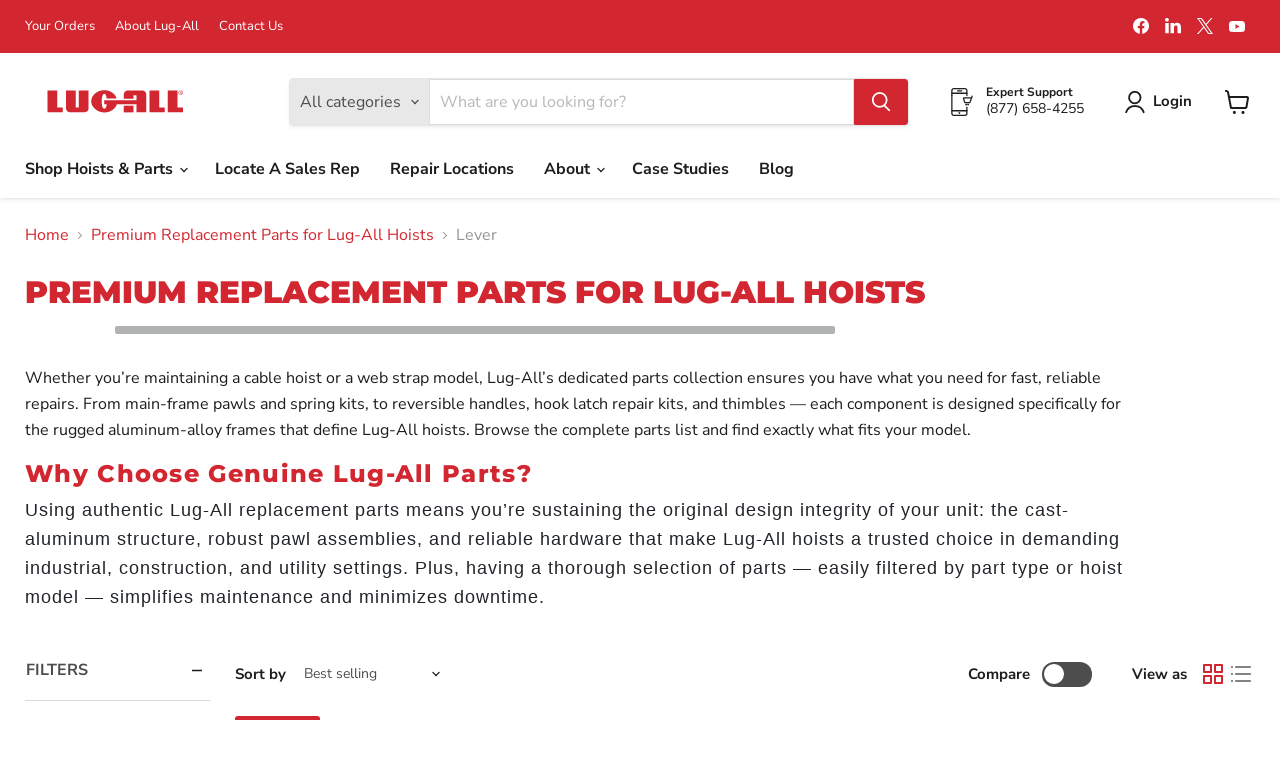

--- FILE ---
content_type: image/svg+xml
request_url: https://lug-all.com/cdn/shop/files/lug-all_logo_whitebg_425x101.svg?v=1676479310
body_size: 610
content:
<?xml version="1.0" encoding="UTF-8"?>
<svg width="425px" height="101px" viewBox="0 0 425 101" version="1.1" xmlns="http://www.w3.org/2000/svg" xmlns:xlink="http://www.w3.org/1999/xlink">
    <!-- Generator: Sketch 51.3 (57544) - http://www.bohemiancoding.com/sketch -->
    <title>lug-all_logo_whitebg</title>
    <desc>Created with Sketch.</desc>
    <defs></defs>
    <g id="Symbols" stroke="none" stroke-width="1" fill="none" fill-rule="evenodd">
        <g id="lug-all_logo_whitebg">
            <polygon id="Path-3" fill="#FFFFFF" points="425 45.5 370.109375 100.066406 0.861941425 100.066406 0.861941425 0 425 0"></polygon>
            <g id="Group" transform="translate(40.000000, 30.000000)" fill="#D22630">
                <polyline id="Fill-1" points="180.393708 0.883636364 180.393708 39.7909091 207.450787 39.7909091 207.450787 31.1854545 197.690787 31.1854545 197.690787 0.883636364 180.393708 0.883636364"></polyline>
                <polyline id="Fill-2" points="212.942921 0.883636364 212.942921 39.7909091 240 39.7909091 240 31.1854545 230.24 31.1854545 230.24 0.883636364 212.942921 0.883636364"></polyline>
                <polyline id="Fill-4" points="0 0.883636364 0 39.7909091 27.0570787 39.7909091 27.0570787 31.1854545 17.2961798 31.1854545 17.2961798 0.883636364 0 0.883636364"></polyline>
                <path d="M55.338427,31.1845455 L49.8453933,31.1845455 L49.8453933,0.883636364 L32.5492135,0.883636364 L32.5492135,32.2736364 C32.5492135,36.4018182 35.8588764,39.79 39.941573,39.79 L65.2548315,39.79 C69.3366292,39.79 72.6355056,36.4018182 72.6355056,32.2736364 L72.6355056,0.883636364 L55.338427,0.883636364 L55.338427,31.1845455" id="Fill-6"></path>
                <path d="M167.525393,0.883636364 L142.211236,0.883636364 C138.130337,0.883636364 134.831461,4.27181818 134.831461,8.40090909 L134.831461,15.5972727 L152.128539,15.5972727 L152.128539,9.48909091 L157.620674,9.48909091 L157.620674,18.3945455 L100.130337,18.3945455 L100.130337,25.3190909 L104.550112,25.3190909 L104.646292,25.3209091 L104.647191,25.4672727 C104.501573,29.75 103.188315,33.2936364 100.279551,33.2709091 C97.2017978,33.2463636 95.9173034,27.6745455 95.9173034,20.4009091 C95.9173034,13.1272727 97.3465169,6.87181818 100.365843,6.90727273 C103.188315,6.93909091 103.92,10.5590909 104.647191,15.2809091 L122.402697,15.2809091 L122.382921,15.2072727 C119.713258,6.88727273 110.933034,0.370909091 100.487191,0.370909091 C88.028764,0.370909091 77.2080899,9.60909091 77.2080899,20.0936364 C77.2080899,30.5790909 88.1258427,40 100.586067,40 C110.973483,40 120.094382,33.6518182 122.748764,25.3945455 L122.75236,25.3190909 L157.620674,25.3190909 L157.620674,39.79 L174.916854,39.79 L174.916854,8.40090909 C174.916854,4.27181818 171.607191,0.883636364 167.525393,0.883636364" id="Fill-7"></path>
                <polygon id="Fill-8" points="134.831461 39.7909091 152.12764 39.7909091 152.12764 27.9436364 134.831461 27.9436364"></polygon>
                <path d="M235.133483,5.37636364 L235.649438,5.37636364 C236.235506,5.37636364 236.532135,5.6 236.64,6.19545455 C236.733483,6.80818182 236.843146,7.23545455 236.953708,7.38636364 L237.725843,7.38636364 C237.651236,7.23545455 237.543371,6.95727273 237.432809,6.23181818 C237.340225,5.54454545 237.065169,5.17272727 236.659775,5.09909091 L236.659775,5.06 C237.155955,4.91181818 237.561348,4.53818182 237.561348,3.92636364 C237.561348,3.48090909 237.413034,3.16363636 237.138876,2.96 C236.861124,2.75454545 236.404494,2.60545455 235.70427,2.60545455 C235.151461,2.60545455 234.785618,2.66181818 234.398202,2.71636364 L234.398202,7.38636364 L235.133483,7.38636364 L235.133483,5.37636364 Z M235.133483,3.22 C235.26382,3.20181818 235.427416,3.18272727 235.667416,3.18272727 C236.494382,3.18272727 236.789213,3.59090909 236.789213,4 C236.789213,4.57727273 236.273258,4.79909091 235.667416,4.79909091 L235.133483,4.79909091 L235.133483,3.22 Z" id="Fill-9"></path>
                <path d="M235.906517,9.15090909 C238.186067,9.15090909 239.989213,7.31 239.989213,4.94909091 C239.989213,2.62363636 238.186067,0.765454545 235.923596,0.765454545 L235.906517,0.765454545 C233.643146,0.765454545 231.805843,2.62363636 231.805843,4.94909091 C231.805843,7.31 233.643146,9.15090909 235.906517,9.15090909 M235.906517,1.41545455 L235.923596,1.41545455 C237.763596,1.41545455 239.234157,2.99636364 239.234157,4.96818182 C239.234157,6.93909091 237.763596,8.51909091 235.923596,8.50090909 C234.085393,8.50090909 232.596854,6.93909091 232.596854,4.94909091 C232.596854,2.99636364 234.085393,1.41545455 235.906517,1.41545455" id="Fill-10"></path>
            </g>
        </g>
    </g>
</svg>